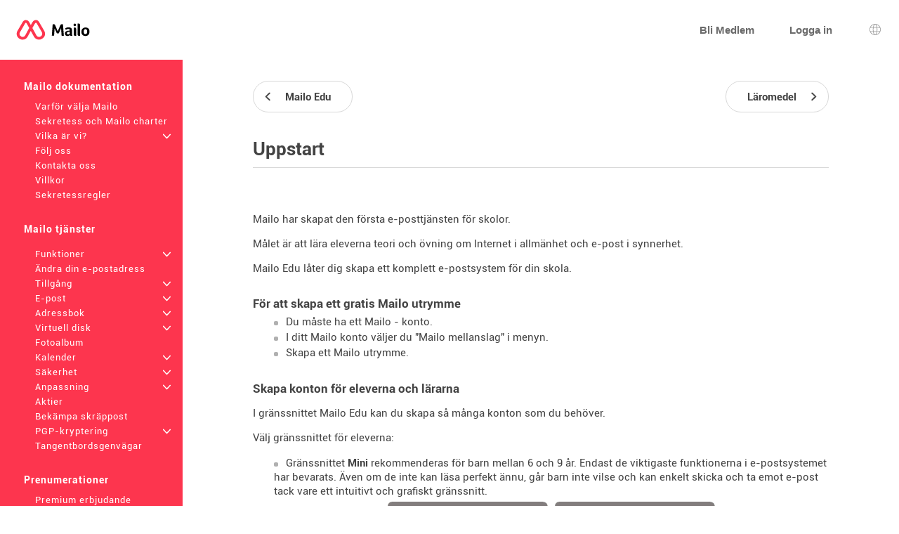

--- FILE ---
content_type: text/html; charset=UTF-8
request_url: https://www.mailo.com/mailo/dyn/set-up-a-mailo-space-for-a-school.php?language=sv
body_size: 5628
content:
<!DOCTYPE html><html lang="sv" dir="ltr" data-service="mailo" data-skin="default" data-theme="default" data-spacing="normal">
<head>
<meta http-equiv="Content-Type" content="text/html; charset=UTF-8">
<title>Uppstart - Mailo</title><meta property="og:type" content="website" />
<meta http-equiv="Content-Language" content="sv">
<meta name="ea_service" content="mailo">
<meta name="ea_skin" content="">
<meta name="ea_page" content="www/create_school">
<meta name="viewport" content="width=device-width,height=device-height,initial-scale=1.0,minimum-scale=1.0,maximum-scale=1.0">
<meta name="robots" content="noindex, follow" /><link rel="icon" type="image/png" href="/favicon/favicon_32.png" sizes="32x32" />
<link rel="icon" type="image/png" href="/favicon/favicon_96.png" sizes="96x96" />
<link rel="icon" type="image/png" href="/favicon/favicon_144.png" sizes="144x144" />
<link rel="icon" type="image/png" href="/favicon/favicon_192.png" sizes="192x192" />
<link rel="apple-touch-icon-precomposed" type="image/png" href="/favicon/favicon_touch.png" />
<meta name="msapplication-TileImage" content="/favicon/favicon_msapp.png" />
<meta name="msapplication-TileColor" content="#ffffff">
<meta name="application-name" content="Mailo"><link rel="stylesheet" type="text/css" href="https://images.mailo.com/img-20251203/mailo/common/bundle.min.css?v=r20251208"><link rel="stylesheet" type="text/css" href="/mailo/dyn/style_appli.php?"><link rel="stylesheet" type="text/css" href="https://images.mailo.com/img-20251203/mailo/common/style_ident.css.php?page_type=www_page&amp;language=sv&amp;sskin=default&amp;rand=1777902990"><script src="https://images.mailo.com/img-20251203/mailo/common/bundle.min.js?v=r20251208" nomodule=""></script>
  
<script type="module" src="https://images.mailo.com/img-20251203/mailo/common/bundle-modern.min.js?v=r20251208"></script>
    <script src="/mailo/util/tools_js.php?sskin=default&amp;appli=www&amp;rand=1777902990" type="text/javascript" charset="UTF-8"></script></head><body class="ea_pref__label_position-top"><div id="div_WWW" data-id="div_WWW"><div id="id_menu_bar"><div id="id_menu_bar_" onclick="ea_menu_bar_close(event)"></div><div id="id_menu_barl"></div><div id="id_menu_barm"></div></div>
<div id="div_OUT_TOP" data-id="div_OUT_TOP"><div id="div_MESSAGE" data-id="div_MESSAGE"><ol id="id_msg_ul" class="ea_generics__list ea_generics__list-normalized ea_utilities__list_style-none" data-message-duration="5000"><li id="id_msg_new"><output role="status"></output><p class="ea_generics__buttons"><button type="button" title="Stänga" class="ea_generics__snackbar_button ea_generics__button ea_generics__button-icon_only ea_generics__button-icon ea_generics__button-ghost ea_generics__button-small" data-contract="control.message.close"><span class="ea_generics__actions_content_text ea_generics__button_text ea_utilities__is_sr_only">Stänga</span><svg class="ea_generics__icon ea_utilities__icon ea_generics__icon_cancel ea_generics__button_icon" viewBox="0 0 20 20" xmlns="http://www.w3.org/2000/svg" aria-hidden="true"><use class="ea_generics__icon_use" href="/mailo/icons/icons.svg#icon_cancel"/></svg></button></p></li></ol></div><header class="ea_generics__page_header ea_pages_out__page_header"><div class="ea_generics__page_header_content ea_pages_out__page_header_content"><div class="ea_generics__page_header_left ea_pages_out__page_header_left"><button type="button" title="Öppna menyn" class="ea_utilities__is_hidden_md ea_generics__button ea_generics__button-icon_only ea_generics__button-icon ea_generics__button-ghost" data-contract="launcher.burger"><span class="ea_generics__actions_content_text ea_generics__button_text ea_utilities__is_sr_only">Öppna menyn</span><svg class="ea_generics__icon ea_utilities__icon ea_generics__icon_menu_burger ea_generics__button_icon" viewBox="0 0 20 20" xmlns="http://www.w3.org/2000/svg" aria-hidden="true"><use class="ea_generics__icon_use" href="/mailo/icons/icons.svg#icon_menu_burger"/></svg></button><a href="https://www.mailo.com" title="Mailo startsida" class="ea_generics__anchor ea_generics__button-light ea_generics__listenable"><img alt="Mailo logotyp" src="https://images.mailo.com/img-20251203/mailo/common/mailo/logo_only_mailo.svg" class="ea_generics__img ea_utilities__is_hidden_sm"/><img alt="Mailo logotyp" src="https://images.mailo.com/img-20251203/mailo/common/mailo/logo_mailo_35.svg" class="ea_generics__img ea_utilities__is_hidden_until_sm"/></a></div><div class="ea_generics__page_header_right ea_pages_out__page_header_right"><a href="/mailo/auth/signup.php" class="ea_generics__anchor ea_pages_out__header_element ea_generics__button-light ea_generics__listenable"><span class="ea_generics__actions_content_text ea_generics__button_text">Bli Medlem</span></a><a href="https://www.mailo.com/?language=sv&amp;page=id" class="ea_generics__anchor ea_pages_out__header_element ea_utilities__is_hidden_until_sm ea_generics__button-light ea_generics__listenable"><span class="ea_generics__actions_content_text ea_generics__button_text">Logga in</span></a><a href="https://www.mailo.com/?language=sv&amp;page=id" title="Logga in" class="ea_generics__anchor ea_pages_out__header_element ea_utilities__is_hidden_sm ea_generics__button ea_generics__button-icon ea_generics__button-icon_only ea_generics__button-outline ea_generics__listenable"><span class="ea_generics__actions_content_text ea_generics__button_text ea_utilities__is_sr_only">Logga in</span><svg class="ea_generics__icon ea_utilities__icon ea_generics__icon_avatar_user ea_generics__button_icon" viewBox="0 0 20 20" xmlns="http://www.w3.org/2000/svg" aria-hidden="true"><use class="ea_generics__icon_use" href="/mailo/icons/icons.svg#icon_avatar_user"/></svg></a><a href="javascript:" title="Språkval" class="ea_generics__anchor ea_pages_out__header_element ea_generics__button ea_generics__button-icon ea_generics__button-icon_only ea_generics__button-ghost"><span class="ea_generics__actions_content_text ea_generics__button_text ea_utilities__is_sr_only">Språkval</span><svg class="ea_generics__icon ea_utilities__icon ea_generics__icon_language ea_generics__button_icon" viewBox="0 0 20 20" xmlns="http://www.w3.org/2000/svg" aria-hidden="true"><use class="ea_generics__icon_use" href="/mailo/icons/icons.svg#icon_language"/></svg><template><div class="ea_utilities__modal ea_generics__modal ea_pages_out__modal_language"><div class="ea_generics__modal_backdrop" data-contract="modal.backdrop"><dialog class="ea_generics__modal_dialog" aria-labelledby="dialog_8" aria-modal="true" open=""><div class="ea_generics__modal_container"><header class="ea_generics__modal_header ea_generics__page_header-sm"><a href="javascript:" title="Stänga" class="ea_generics__anchor ea_generics__button_close ea_generics__modal_close ea_generics__button ea_generics__button-icon ea_generics__button-icon_only ea_generics__button-ghost" data-contract="modal.close"><span class="ea_generics__actions_content_text ea_generics__button_text ea_utilities__is_sr_only">Stänga</span><svg class="ea_generics__icon ea_utilities__icon ea_generics__icon_modal_close ea_generics__button_icon" viewBox="0 0 20 20" xmlns="http://www.w3.org/2000/svg" aria-hidden="true"><use class="ea_generics__icon_use" href="/mailo/icons/icons.svg#icon_modal_close"/></svg></a><h2 class="ea_generics__modal_title" id="dialog_8">Språkval</h2></header><div class="ea_utilities__modal_main ea_generics__modal_main"><div class="ea_generics__modal_main_content"><ul class="ea_pages_out__lang_items ea_generics__list-normalized ea_utilities__list_style-none ea_generics__grid ea_generics__grid-2_xs ea_generics__grid-3_sm ea_generics__grid-4_md"><li class="ea_pages_out__lang_item"><a href="/mailo/en/set-up-a-mailo-space-for-a-school.php" class="ea_generics__anchor ea_pages_out__lang_action ea_generics__button ea_generics__button-ghost ea_generics__listenable"><span class="ea_generics__actions_content_text ea_generics__button_text">English</span></a></li><li class="ea_pages_out__lang_item"><a href="/mailo/fr/mise-en-place-d-un-espace-mailo-pour-une-ecole.php" class="ea_generics__anchor ea_pages_out__lang_action ea_generics__button ea_generics__button-ghost ea_generics__listenable"><span class="ea_generics__actions_content_text ea_generics__button_text">Français</span></a></li><li class="ea_pages_out__lang_item"><a href="/mailo/dyn/set-up-a-mailo-space-for-a-school.php?language=ar" class="ea_generics__anchor ea_pages_out__lang_action ea_generics__button ea_generics__button-ghost ea_generics__listenable"><span class="ea_generics__actions_content_text ea_generics__button_text">العربية</span></a></li><li class="ea_pages_out__lang_item"><a href="/mailo/dyn/set-up-a-mailo-space-for-a-school.php?language=bg" class="ea_generics__anchor ea_pages_out__lang_action ea_generics__button ea_generics__button-ghost ea_generics__listenable"><span class="ea_generics__actions_content_text ea_generics__button_text">Български</span></a></li><li class="ea_pages_out__lang_item"><a href="/mailo/dyn/set-up-a-mailo-space-for-a-school.php?language=br" class="ea_generics__anchor ea_pages_out__lang_action ea_generics__button ea_generics__button-ghost ea_generics__listenable"><span class="ea_generics__actions_content_text ea_generics__button_text">Brezhoneg</span></a></li><li class="ea_pages_out__lang_item"><a href="/mailo/dyn/set-up-a-mailo-space-for-a-school.php?language=bs" class="ea_generics__anchor ea_pages_out__lang_action ea_generics__button ea_generics__button-ghost ea_generics__listenable"><span class="ea_generics__actions_content_text ea_generics__button_text">Bosanski</span></a></li><li class="ea_pages_out__lang_item"><a href="/mailo/dyn/set-up-a-mailo-space-for-a-school.php?language=ca" class="ea_generics__anchor ea_pages_out__lang_action ea_generics__button ea_generics__button-ghost ea_generics__listenable"><span class="ea_generics__actions_content_text ea_generics__button_text">Català</span></a></li><li class="ea_pages_out__lang_item"><a href="/mailo/dyn/set-up-a-mailo-space-for-a-school.php?language=co" class="ea_generics__anchor ea_pages_out__lang_action ea_generics__button ea_generics__button-ghost ea_generics__listenable"><span class="ea_generics__actions_content_text ea_generics__button_text">Corsu</span></a></li><li class="ea_pages_out__lang_item"><a href="/mailo/dyn/set-up-a-mailo-space-for-a-school.php?language=cs" class="ea_generics__anchor ea_pages_out__lang_action ea_generics__button ea_generics__button-ghost ea_generics__listenable"><span class="ea_generics__actions_content_text ea_generics__button_text">Čeština</span></a></li><li class="ea_pages_out__lang_item"><a href="/mailo/dyn/set-up-a-mailo-space-for-a-school.php?language=da" class="ea_generics__anchor ea_pages_out__lang_action ea_generics__button ea_generics__button-ghost ea_generics__listenable"><span class="ea_generics__actions_content_text ea_generics__button_text">Dansk</span></a></li><li class="ea_pages_out__lang_item"><a href="/mailo/dyn/set-up-a-mailo-space-for-a-school.php?language=de" class="ea_generics__anchor ea_pages_out__lang_action ea_generics__button ea_generics__button-ghost ea_generics__listenable"><span class="ea_generics__actions_content_text ea_generics__button_text">Deutsch</span></a></li><li class="ea_pages_out__lang_item"><a href="/mailo/dyn/set-up-a-mailo-space-for-a-school.php?language=el" class="ea_generics__anchor ea_pages_out__lang_action ea_generics__button ea_generics__button-ghost ea_generics__listenable"><span class="ea_generics__actions_content_text ea_generics__button_text">Ελληνικά</span></a></li><li class="ea_pages_out__lang_item"><a href="/mailo/dyn/set-up-a-mailo-space-for-a-school.php?language=eo" class="ea_generics__anchor ea_pages_out__lang_action ea_generics__button ea_generics__button-ghost ea_generics__listenable"><span class="ea_generics__actions_content_text ea_generics__button_text">Esperanto</span></a></li><li class="ea_pages_out__lang_item"><a href="/mailo/dyn/set-up-a-mailo-space-for-a-school.php?language=es" class="ea_generics__anchor ea_pages_out__lang_action ea_generics__button ea_generics__button-ghost ea_generics__listenable"><span class="ea_generics__actions_content_text ea_generics__button_text">Español</span></a></li><li class="ea_pages_out__lang_item"><a href="/mailo/dyn/set-up-a-mailo-space-for-a-school.php?language=et" class="ea_generics__anchor ea_pages_out__lang_action ea_generics__button ea_generics__button-ghost ea_generics__listenable"><span class="ea_generics__actions_content_text ea_generics__button_text">Eesti</span></a></li><li class="ea_pages_out__lang_item"><a href="/mailo/dyn/set-up-a-mailo-space-for-a-school.php?language=eu" class="ea_generics__anchor ea_pages_out__lang_action ea_generics__button ea_generics__button-ghost ea_generics__listenable"><span class="ea_generics__actions_content_text ea_generics__button_text">Euskara</span></a></li><li class="ea_pages_out__lang_item"><a href="/mailo/dyn/set-up-a-mailo-space-for-a-school.php?language=fi" class="ea_generics__anchor ea_pages_out__lang_action ea_generics__button ea_generics__button-ghost ea_generics__listenable"><span class="ea_generics__actions_content_text ea_generics__button_text">Suomi</span></a></li><li class="ea_pages_out__lang_item"><a href="/mailo/dyn/set-up-a-mailo-space-for-a-school.php?language=ga" class="ea_generics__anchor ea_pages_out__lang_action ea_generics__button ea_generics__button-ghost ea_generics__listenable"><span class="ea_generics__actions_content_text ea_generics__button_text">Gaeilge</span></a></li><li class="ea_pages_out__lang_item"><a href="/mailo/dyn/set-up-a-mailo-space-for-a-school.php?language=he" class="ea_generics__anchor ea_pages_out__lang_action ea_generics__button ea_generics__button-ghost ea_generics__listenable"><span class="ea_generics__actions_content_text ea_generics__button_text">עברית</span></a></li><li class="ea_pages_out__lang_item"><a href="/mailo/dyn/set-up-a-mailo-space-for-a-school.php?language=hr" class="ea_generics__anchor ea_pages_out__lang_action ea_generics__button ea_generics__button-ghost ea_generics__listenable"><span class="ea_generics__actions_content_text ea_generics__button_text">Hrvatski</span></a></li><li class="ea_pages_out__lang_item"><a href="/mailo/dyn/set-up-a-mailo-space-for-a-school.php?language=hu" class="ea_generics__anchor ea_pages_out__lang_action ea_generics__button ea_generics__button-ghost ea_generics__listenable"><span class="ea_generics__actions_content_text ea_generics__button_text">Magyar</span></a></li><li class="ea_pages_out__lang_item"><a href="/mailo/dyn/set-up-a-mailo-space-for-a-school.php?language=is" class="ea_generics__anchor ea_pages_out__lang_action ea_generics__button ea_generics__button-ghost ea_generics__listenable"><span class="ea_generics__actions_content_text ea_generics__button_text">Íslenska</span></a></li><li class="ea_pages_out__lang_item"><a href="/mailo/dyn/set-up-a-mailo-space-for-a-school.php?language=it" class="ea_generics__anchor ea_pages_out__lang_action ea_generics__button ea_generics__button-ghost ea_generics__listenable"><span class="ea_generics__actions_content_text ea_generics__button_text">Italiano</span></a></li><li class="ea_pages_out__lang_item"><a href="/mailo/dyn/set-up-a-mailo-space-for-a-school.php?language=ja" class="ea_generics__anchor ea_pages_out__lang_action ea_generics__button ea_generics__button-ghost ea_generics__listenable"><span class="ea_generics__actions_content_text ea_generics__button_text">日本語</span></a></li><li class="ea_pages_out__lang_item"><a href="/mailo/dyn/set-up-a-mailo-space-for-a-school.php?language=lb" class="ea_generics__anchor ea_pages_out__lang_action ea_generics__button ea_generics__button-ghost ea_generics__listenable"><span class="ea_generics__actions_content_text ea_generics__button_text">Lëtzebuergesch</span></a></li><li class="ea_pages_out__lang_item"><a href="/mailo/dyn/set-up-a-mailo-space-for-a-school.php?language=lt" class="ea_generics__anchor ea_pages_out__lang_action ea_generics__button ea_generics__button-ghost ea_generics__listenable"><span class="ea_generics__actions_content_text ea_generics__button_text">Lietuvių</span></a></li><li class="ea_pages_out__lang_item"><a href="/mailo/dyn/set-up-a-mailo-space-for-a-school.php?language=lv" class="ea_generics__anchor ea_pages_out__lang_action ea_generics__button ea_generics__button-ghost ea_generics__listenable"><span class="ea_generics__actions_content_text ea_generics__button_text">Latviešu</span></a></li><li class="ea_pages_out__lang_item"><a href="/mailo/dyn/set-up-a-mailo-space-for-a-school.php?language=mt" class="ea_generics__anchor ea_pages_out__lang_action ea_generics__button ea_generics__button-ghost ea_generics__listenable"><span class="ea_generics__actions_content_text ea_generics__button_text">Malti</span></a></li><li class="ea_pages_out__lang_item"><a href="/mailo/dyn/set-up-a-mailo-space-for-a-school.php?language=nl" class="ea_generics__anchor ea_pages_out__lang_action ea_generics__button ea_generics__button-ghost ea_generics__listenable"><span class="ea_generics__actions_content_text ea_generics__button_text">Nederlands</span></a></li><li class="ea_pages_out__lang_item"><a href="/mailo/dyn/set-up-a-mailo-space-for-a-school.php?language=no" class="ea_generics__anchor ea_pages_out__lang_action ea_generics__button ea_generics__button-ghost ea_generics__listenable"><span class="ea_generics__actions_content_text ea_generics__button_text">Norsk</span></a></li><li class="ea_pages_out__lang_item"><a href="/mailo/dyn/set-up-a-mailo-space-for-a-school.php?language=pl" class="ea_generics__anchor ea_pages_out__lang_action ea_generics__button ea_generics__button-ghost ea_generics__listenable"><span class="ea_generics__actions_content_text ea_generics__button_text">Polski</span></a></li><li class="ea_pages_out__lang_item"><a href="/mailo/dyn/set-up-a-mailo-space-for-a-school.php?language=pt" class="ea_generics__anchor ea_pages_out__lang_action ea_generics__button ea_generics__button-ghost ea_generics__listenable"><span class="ea_generics__actions_content_text ea_generics__button_text">Português</span></a></li><li class="ea_pages_out__lang_item"><a href="/mailo/dyn/set-up-a-mailo-space-for-a-school.php?language=ro" class="ea_generics__anchor ea_pages_out__lang_action ea_generics__button ea_generics__button-ghost ea_generics__listenable"><span class="ea_generics__actions_content_text ea_generics__button_text">Română</span></a></li><li class="ea_pages_out__lang_item"><a href="/mailo/dyn/set-up-a-mailo-space-for-a-school.php?language=ru" class="ea_generics__anchor ea_pages_out__lang_action ea_generics__button ea_generics__button-ghost ea_generics__listenable"><span class="ea_generics__actions_content_text ea_generics__button_text">Русский</span></a></li><li class="ea_pages_out__lang_item"><a href="/mailo/dyn/set-up-a-mailo-space-for-a-school.php?language=sk" class="ea_generics__anchor ea_pages_out__lang_action ea_generics__button ea_generics__button-ghost ea_generics__listenable"><span class="ea_generics__actions_content_text ea_generics__button_text">Slovenčina</span></a></li><li class="ea_pages_out__lang_item"><a href="/mailo/dyn/set-up-a-mailo-space-for-a-school.php?language=sl" class="ea_generics__anchor ea_pages_out__lang_action ea_generics__button ea_generics__button-ghost ea_generics__listenable"><span class="ea_generics__actions_content_text ea_generics__button_text">Slovenščina</span></a></li><li class="ea_pages_out__lang_item"><a href="/mailo/dyn/set-up-a-mailo-space-for-a-school.php?language=sr" class="ea_generics__anchor ea_pages_out__lang_action ea_generics__button ea_generics__button-ghost ea_generics__listenable"><span class="ea_generics__actions_content_text ea_generics__button_text">Српски</span></a></li><li class="ea_pages_out__lang_item"><a href="/mailo/dyn/set-up-a-mailo-space-for-a-school.php?language=sv" class="ea_generics__anchor ea_pages_out__lang_action ea_pages_out__lang_action-selected ea_generics__button ea_generics__button-ghost ea_generics__listenable"><span class="ea_generics__actions_content_text ea_generics__button_text">Svenska</span></a></li><li class="ea_pages_out__lang_item"><a href="/mailo/dyn/set-up-a-mailo-space-for-a-school.php?language=tr" class="ea_generics__anchor ea_pages_out__lang_action ea_generics__button ea_generics__button-ghost ea_generics__listenable"><span class="ea_generics__actions_content_text ea_generics__button_text">Türkçe</span></a></li><li class="ea_pages_out__lang_item"><a href="/mailo/dyn/set-up-a-mailo-space-for-a-school.php?language=uk" class="ea_generics__anchor ea_pages_out__lang_action ea_generics__button ea_generics__button-ghost ea_generics__listenable"><span class="ea_generics__actions_content_text ea_generics__button_text">Українська</span></a></li><li class="ea_pages_out__lang_item"><a href="/mailo/dyn/set-up-a-mailo-space-for-a-school.php?language=zh" class="ea_generics__anchor ea_pages_out__lang_action ea_generics__button ea_generics__button-ghost ea_generics__listenable"><span class="ea_generics__actions_content_text ea_generics__button_text">中文</span></a></li></ul></div></div></div></dialog></div></div></template></a></div></div></header></div><div id="div_WWW_FRAME" data-id="div_WWW_FRAME"><div id="div_WWW_MAIN" data-id="div_WWW_MAIN"><table style="width:100%"><tr valign="top"><td class="cl_td_part_www_menu" style="margin:0px;padding:0px"><div id="div_MENUS"><div class="cl_WWW_MENUS"><li class="cl_WWW_menu_level_1 "><a class="cl_a_none" href="mailo.php?language=sv">Mailo dokumentation</a></li><li class="cl_WWW_menu_level_2 "><a class="cl_a_none" href="why-choose-mailo.php?language=sv">Varför välja Mailo</a></li><li class="cl_WWW_menu_level_2 "><a class="cl_a_none" href="privacy-mailo-charter.php?language=sv">Sekretess och Mailo charter</a></li><li class="cl_WWW_menu_level_2 "><a class="cl_a_none" href="who-are-we.php?language=sv">Vilka är vi?<span class="cl_WWW_menu_more">+</span></a></li><li class="cl_WWW_menu_level_2 "><a class="cl_a_none" href="follow-us.php?language=sv">Följ oss</a></li><li class="cl_WWW_menu_level_2 "><a class="cl_a_none" href="contact-us.php?language=sv">Kontakta oss</a></li><li class="cl_WWW_menu_level_2 "><a class="cl_a_none" href="terms-of-use.php?language=sv">Villkor</a></li><li class="cl_WWW_menu_level_2 "><a class="cl_a_none" href="privacy-rules.php?language=sv">Sekretessregler</a></li><li class="cl_WWW_menu_level_1 "><a class="cl_a_none" href="mailo-services.php?language=sv">Mailo tjänster</a></li><li class="cl_WWW_menu_level_2 "><a class="cl_a_none" href=".php?language=sv"></a></li><li class="cl_WWW_menu_level_2 "><a class="cl_a_none" href="features.php?language=sv">Funktioner<span class="cl_WWW_menu_more">+</span></a></li><li class="cl_WWW_menu_level_2 "><a class="cl_a_none" href="change-your-e-mail-address.php?language=sv">Ändra din e-postadress</a></li><li class="cl_WWW_menu_level_2 "><a class="cl_a_none" href="access.php?language=sv">Tillgång<span class="cl_WWW_menu_more">+</span></a></li><li class="cl_WWW_menu_level_2 "><a class="cl_a_none" href="e-mail.php?language=sv">E-post<span class="cl_WWW_menu_more">+</span></a></li><li class="cl_WWW_menu_level_2 "><a class="cl_a_none" href="address-book.php?language=sv">Adressbok<span class="cl_WWW_menu_more">+</span></a></li><li class="cl_WWW_menu_level_2 "><a class="cl_a_none" href="virtual-disk.php?language=sv">Virtuell disk<span class="cl_WWW_menu_more">+</span></a></li><li class="cl_WWW_menu_level_2 "><a class="cl_a_none" href="photo-albums.php?language=sv">Fotoalbum</a></li><li class="cl_WWW_menu_level_2 "><a class="cl_a_none" href="calendar.php?language=sv">Kalender<span class="cl_WWW_menu_more">+</span></a></li><li class="cl_WWW_menu_level_2 "><a class="cl_a_none" href="security.php?language=sv">Säkerhet<span class="cl_WWW_menu_more">+</span></a></li><li class="cl_WWW_menu_level_2 "><a class="cl_a_none" href="customization.php?language=sv">Anpassning<span class="cl_WWW_menu_more">+</span></a></li><li class="cl_WWW_menu_level_2 "><a class="cl_a_none" href="shares.php?language=sv">Aktier</a></li><li class="cl_WWW_menu_level_2 "><a class="cl_a_none" href="fight-against-spam.php?language=sv">Bekämpa skräppost</a></li><li class="cl_WWW_menu_level_2 "><a class="cl_a_none" href="pgp-encryption.php?language=sv">PGP-kryptering<span class="cl_WWW_menu_more">+</span></a></li><li class="cl_WWW_menu_level_2 "><a class="cl_a_none" href="keyboard-shortcuts.php?language=sv">Tangentbordsgenvägar</a></li><li class="cl_WWW_menu_level_1 "><a class="cl_a_none" href="subscriptions.php?language=sv">Prenumerationer</a></li><li class="cl_WWW_menu_level_2 "><a class="cl_a_none" href="premium-offer.php?language=sv"> Premium erbjudande</a></li><li class="cl_WWW_menu_level_2 "><a class="cl_a_none" href="premium%2B-offers.php?language=sv">Premium+ erbjudanden</a></li><li class="cl_WWW_menu_level_2 "><a class="cl_a_none" href="family-offer.php?language=sv"> Family erbjudande</a></li><li class="cl_WWW_menu_level_2 "><a class="cl_a_none" href="pro-offers.php?language=sv">Pro erbjudanden</a></li><li class="cl_WWW_menu_level_1 "><a class="cl_a_none" href="mailo-junior.php?language=sv">Mailo Junior</a></li><li class="cl_WWW_menu_level_2 "><a class="cl_a_none" href="security-for-children.php?language=sv">Säkerhet för barn</a></li><li class="cl_WWW_menu_level_2 "><a class="cl_a_none" href="graphism-for-children.php?language=sv">Grafik för barn</a></li><li class="cl_WWW_menu_level_2 "><a class="cl_a_none" href="santa-s-office.php?language=sv">Tomtens kontor</a></li><li class="cl_WWW_menu_level_2 "><a class="cl_a_none" href="mailo-junior-privacy-rules.php?language=sv">Mailo Sekretessregler för juniorer</a></li><li class="cl_WWW_menu_level_1 "><a class="cl_a_none" href="mailo-spaces.php?language=sv">Mailo mellanslag</a></li><li class="cl_WWW_menu_level_2 "><a class="cl_a_none" href="mailo-family.php?language=sv">Mailo Family<span class="cl_WWW_menu_more">+</span></a></li><li class="cl_WWW_menu_level_2 "><a class="cl_a_none" href="mailo-pro.php?language=sv">Mailo Pro<span class="cl_WWW_menu_more">+</span></a></li><li class="cl_WWW_menu_level_2 "><a class="cl_a_none" href="mailo-edu.php?language=sv">Mailo Edu<span class="cl_WWW_menu_more">+</span></a></li><li class="cl_WWW_menu_level_3  cl_WWW_menu_active"><a class="cl_a_none" href="set-up-a-mailo-space-for-a-school.php?language=sv">Uppstart</a></li><li class="cl_WWW_menu_level_3 "><a class="cl_a_none" href="teaching-materials.php?language=sv">Läromedel</a></li><li class="cl_WWW_menu_level_2 "><a class="cl_a_none" href="for-associations.php?language=sv">För föreningar</a></li><li class="cl_WWW_menu_level_2 "><a class="cl_a_none" href="for-municipalities.php?language=sv">För kommuner<span class="cl_WWW_menu_more">+</span></a></li><li class="cl_WWW_menu_level_2 "><a class="cl_a_none" href="domain-names.php?language=sv">Domännamn<span class="cl_WWW_menu_more">+</span></a></li><li class="cl_WWW_menu_level_2 "><a class="cl_a_none" href="websites.php?language=sv">Webbplatser</a></li><li class="cl_WWW_menu_level_2 "><a class="cl_a_none" href="resellers.php?language=sv">Återförsäljare</a></li><li class="cl_WWW_menu_level_2 "><a class="cl_a_none" href="mailo-universe.php?language=sv">Mailo Universe</a></li></div>
</div></td><td class="cl_td_part_www_contents" style="margin:0px;padding:0px"><div id="div_WWW_CONTENTS" data-id="div_WWW_CONTENTS"><div id="div_WWW_NAV_UP" data-id="div_WWW_NAV_UP"><div class="cl_WWW_nav"><table class="clr_table"><tr class="clr_tr"><td class="clr_td"><a href="mailo-edu.php?language=sv" class="cl_a_none"><span class="cl_WWW_nav_prev"><span class="cl_WWW_nav_prev_3"><span class="cl_WWW_nav_prev_2">Mailo Edu</span></span</span></a></td><td class="clr_td" style="text-align:right"><a href="teaching-materials.php?language=sv" class="cl_a_none"><span class="cl_WWW_nav_next"><span class="cl_WWW_nav_next_3"><span class="cl_WWW_nav_next_2">Läromedel</span></span</span></a></td></tr></table>
</div></div><div id="div_WWW_INUP" data-id="div_WWW_INUP"><div id="div_WWW_TABS" data-id="div_WWW_TABS"><h1 class="cl_WWW_TABS">Uppstart</h1></div></div><div id="div_WWW_IN" data-id="div_WWW_IN"><div class="cl_help"><p><a href="mailo-edu.php?language=sv">Mailo har skapat den första e-posttjänsten för skolor.</a></p><p>Målet är att lära eleverna teori och övning om Internet i allmänhet och e-post i synnerhet.</p><p>Mailo Edu låter dig skapa ett komplett e-postsystem för din skola.</p><h2>För att skapa ett gratis Mailo utrymme</h2><ul class="cl_ul"><li>Du måste ha ett Mailo - konto.</li><li>I ditt Mailo konto väljer du &quot;Mailo mellanslag&quot; i menyn.</li><li>Skapa ett Mailo utrymme.</li></ul><h2>Skapa konton för eleverna och lärarna</h2><p>I gränssnittet Mailo Edu kan du skapa så många konton som du behöver.</p><p>Välj gränssnittet för eleverna:</p><ul class="cl_ul"><li>Gränssnittet <span style="font-weight: bold">Mini</span> rekommenderas för barn mellan 6 och 9 år. Endast de viktigaste funktionerna i e-postsystemet har bevarats. Även om de inte kan läsa perfekt ännu, går barn inte vilse och kan enkelt skicka och ta emot e-post tack vare ett intuitivt och grafiskt gränssnitt.<br/><div style="text-align: center"><img src="https://images.mailo.com/img-20251203/mailo/common/junior/screenshot_kid_1.png" style="margin:5px"/><img src="https://images.mailo.com/img-20251203/mailo/common/junior/screenshot_kid_2.png" style="margin:5px"/></div><br/></li><li>Gränssnittet <span style="font-weight: bold">Junior</span> rekommenderas för barn mellan 10 och 14 år. Den innehåller fler funktioner och innehåller till exempel en kalender och en virtuell disk utöver e-post.<br/><div style="text-align: center"><img src="https://images.mailo.com/img-20251203/mailo/common/junior/screenshot_junior_1.png" style="margin:5px"/><img src="https://images.mailo.com/img-20251203/mailo/common/junior/screenshot_junior_2.png" style="margin:5px"/></div><br/></li></ul><h2>Upptäckt av Internet och e-post</h2><ul class="cl_ul"><li>Visa eleverna hur de ansluter till webbmailen</li><li>Förklara huvudfunktionerna i postsystemet</li><li>Använd <a href="teaching-materials.php?language=sv" class="cl_help_link">Mailo undervisningsmaterial</a> för att förklara Internet och e-post</li></ul></div></div><div id="div_WWW_NAV_DOWN" data-id="div_WWW_NAV_DOWN"><div class="cl_WWW_nav"><table class="clr_table"><tr class="clr_tr"><td class="clr_td"><a href="mailo-edu.php?language=sv" class="cl_a_none"><span class="cl_WWW_nav_prev"><span class="cl_WWW_nav_prev_3"><span class="cl_WWW_nav_prev_2">Mailo Edu</span></span</span></a></td><td class="clr_td" style="text-align:right"><a href="teaching-materials.php?language=sv" class="cl_a_none"><span class="cl_WWW_nav_next"><span class="cl_WWW_nav_next_3"><span class="cl_WWW_nav_next_2">Läromedel</span></span</span></a></td></tr></table>
</div></div></div></td></tr></table></div></div><div id="div_OUT_BOTTOM" data-id="div_OUT_BOTTOM"><footer class="ea_pages_out__footer"><div class="ea_generics__grid ea_generics__grid ea_generics__grid-2_sm ea_generics__grid-4_md ea_pages_out__footer_content"><div><h3 class="ea_utilities__is_sr_only">Mer information</h3><ul class="ea_utilities__list_style-none"><li><a href="https://www.mailo.com/mailo/dyn/mailo.php?language=sv" title="Mailo dokumentation" target="_blank" class="ea_generics__anchor ea_pages_out__footer_anchor ea_generics__button-light">Mailo dokumentation</a></li><li><a href="https://blog.mailo.com" title="Bloggen Mailo" target="_blank" class="ea_generics__anchor ea_pages_out__footer_anchor ea_generics__button-light">Bloggen Mailo</a></li><li><a href="https://faq.mailo.com" title="FAQ" target="_blank" class="ea_generics__anchor ea_pages_out__footer_anchor ea_generics__button-light">FAQ</a></li><li><h3 class="ea_utilities__is_sr_only">Sociala nätverk</h3><ul class="ea_utilities__list_style-none"><li class="ea_pages_out__social"><a href="https://www.facebook.com/hellomailo" title="Facebook" target="_blank" class="ea_generics__anchor ea_pages_out__footer_anchor"><span class="ea_generics__actions_content_text ea_generics__button_text ea_utilities__is_sr_only">Facebook</span><svg class="ea_generics__icon ea_utilities__icon ea_generics__icon_social_facebook ea_generics__button_icon" viewBox="0 0 20 20" xmlns="http://www.w3.org/2000/svg" aria-hidden="true"><use class="ea_generics__icon_use" href="/mailo/icons/icons.svg#icon_social_facebook"/></svg></a></li><li class="ea_pages_out__social"><a href="https://mastodon.social/@hellomailo" title="Mastodon" target="_blank" class="ea_generics__anchor ea_pages_out__footer_anchor"><span class="ea_generics__actions_content_text ea_generics__button_text ea_utilities__is_sr_only">Mastodon</span><svg class="ea_generics__icon ea_utilities__icon ea_generics__icon_social_mastodon ea_generics__button_icon" viewBox="0 0 20 20" xmlns="http://www.w3.org/2000/svg" aria-hidden="true"><use class="ea_generics__icon_use" href="/mailo/icons/icons.svg#icon_social_mastodon"/></svg></a></li><li class="ea_pages_out__social"><a href="https://bsky.app/profile/hellomailo.bsky.social" title="Bluesky" target="_blank" class="ea_generics__anchor ea_pages_out__footer_anchor"><span class="ea_generics__actions_content_text ea_generics__button_text ea_utilities__is_sr_only">Bluesky</span><svg class="ea_generics__icon ea_utilities__icon ea_generics__icon_social_bluesky ea_generics__button_icon" viewBox="0 0 20 20" xmlns="http://www.w3.org/2000/svg" aria-hidden="true"><use class="ea_generics__icon_use" href="/mailo/icons/icons.svg#icon_social_bluesky"/></svg></a></li><li class="ea_pages_out__social"><a href="https://www.linkedin.com/company/mailofr" title="LinkedIn" target="_blank" class="ea_generics__anchor ea_pages_out__footer_anchor"><span class="ea_generics__actions_content_text ea_generics__button_text ea_utilities__is_sr_only">LinkedIn</span><svg class="ea_generics__icon ea_utilities__icon ea_generics__icon_social_linkedin ea_generics__button_icon" viewBox="0 0 20 20" xmlns="http://www.w3.org/2000/svg" aria-hidden="true"><use class="ea_generics__icon_use" href="/mailo/icons/icons.svg#icon_social_linkedin"/></svg></a></li><li class="ea_pages_out__social"><a href="https://www.instagram.com/hellomailo" title="Instagram" target="_blank" class="ea_generics__anchor ea_pages_out__footer_anchor"><span class="ea_generics__actions_content_text ea_generics__button_text ea_utilities__is_sr_only">Instagram</span><svg class="ea_generics__icon ea_utilities__icon ea_generics__icon_social_instagram ea_generics__button_icon" viewBox="0 0 20 20" xmlns="http://www.w3.org/2000/svg" aria-hidden="true"><use class="ea_generics__icon_use" href="/mailo/icons/icons.svg#icon_social_instagram"/></svg></a></li><li class="ea_pages_out__social"><a href="https://www.threads.net/@hellomailo" title="Threads" target="_blank" class="ea_generics__anchor ea_pages_out__footer_anchor"><span class="ea_generics__actions_content_text ea_generics__button_text ea_utilities__is_sr_only">Threads</span><svg class="ea_generics__icon ea_utilities__icon ea_generics__icon_social_threads ea_generics__button_icon" viewBox="0 0 20 20" xmlns="http://www.w3.org/2000/svg" aria-hidden="true"><use class="ea_generics__icon_use" href="/mailo/icons/icons.svg#icon_social_threads"/></svg></a></li></ul></li></ul></div><div><h3 class="ea_utilities__is_sr_only">Användbara länkar</h3><ul class="ea_utilities__list_style-none"><li><a href="https://www.mailo.com/mailo/dyn/privacy-mailo-charter.php?language=sv" title="Stadgan Mailo" target="_blank" class="ea_generics__anchor ea_pages_out__footer_anchor ea_generics__button-light">Stadgan Mailo</a></li><li><a href="https://www.mailo.com/mailo/dyn/terms-of-use.php?language=sv" title="Villkor" target="_blank" class="ea_generics__anchor ea_pages_out__footer_anchor ea_generics__button-light">Villkor</a></li><li><a href="https://www.mailo.com/mailo/dyn/privacy-rules.php?language=sv" title="Sekretessregler" target="_blank" class="ea_generics__anchor ea_pages_out__footer_anchor ea_generics__button-light">Sekretessregler</a></li><li><a href="https://www.mailo.com/mailo/dyn/legal-mentions.php?language=sv" title="Juridiska omnämnanden" target="_blank" class="ea_generics__anchor ea_pages_out__footer_anchor ea_generics__button-light">Juridiska omnämnanden</a></li></ul></div><div><h3 class="ea_utilities__is_sr_only">Upptäck Mailo</h3><ul class="ea_utilities__list_style-none"><li><a href="https://junior.mailo.com/" title="Mailo Junior" target="_blank" class="ea_generics__anchor ea_pages_out__footer_anchor ea_generics__button-light">Mailo Junior</a></li><li><a href="https://edu.mailo.com" title="Mailo Edu" target="_blank" class="ea_generics__anchor ea_pages_out__footer_anchor ea_generics__button-light">Mailo Edu</a></li><li><a href="https://pro.mailo.com" title="Mailo Pro" target="_blank" class="ea_generics__anchor ea_pages_out__footer_anchor ea_generics__button-light">Mailo Pro</a></li><li><a href="https://www.mailosecurecloud.com" title="Mailo Secure Cloud" target="_blank" class="ea_generics__anchor ea_pages_out__footer_anchor ea_generics__button-light">Mailo Secure Cloud</a></li></ul></div><div><h3 class="ea_utilities__is_sr_only">Mer information på Mailo</h3><ul class="ea_utilities__list_style-none"><li><a href="https://www.mailo.com/mailo/dyn/who-are-we.php?language=sv" title="Vilka är vi?" target="_blank" class="ea_generics__anchor ea_pages_out__footer_anchor ea_generics__button-light">Vilka är vi?</a></li><li><a href="https://www.mailo.com/mailo/dyn/contact-us.php?language=sv" title="Kontakta oss" target="_blank" class="ea_generics__anchor ea_pages_out__footer_anchor ea_generics__button-light">Kontakta oss</a></li><li><a href="https://www.mailo.com/mailo/dyn/resellers.php?language=sv" title="Bli återförsäljare" target="_blank" class="ea_generics__anchor ea_pages_out__footer_anchor ea_generics__button-light">Bli återförsäljare</a></li><li><a href="https://presse.mailo.com/" title="Tryckområde" target="_blank" class="ea_generics__anchor ea_pages_out__footer_anchor ea_generics__button-light">Tryckområde</a></li></ul></div></div></footer></div></div><aside class="ea_utilities__aside_lightboxes"></aside>
<aside class="ea_utilities__aside_alerts"><template><div class="ea_utilities__modal ea_generics__modal"><div class="ea_generics__modal_backdrop" data-contract="modal.backdrop"><dialog class="ea_generics__modal_dialog" aria-labelledby="alert-content" aria-modal="true" role="alertdialog" open=""><div class="ea_generics__modal_container"><div class="ea_utilities__modal_main ea_generics__modal_main"><div class="ea_generics__modal_main_content"><p id="alert-content"></p></div></div><div class="ea_utilities__modal_footer ea_generics__modal_footer"><p class="ea_generics__buttons"><button type="button" class="ea_generics__button ea_generics__button-icon ea_generics__button-outline"><span class="ea_generics__actions_content_text ea_generics__button_text">OK</span><svg class="ea_generics__icon ea_utilities__icon ea_generics__icon_validate ea_generics__button_icon" viewBox="0 0 20 20" xmlns="http://www.w3.org/2000/svg" aria-hidden="true"><use class="ea_generics__icon_use" href="/mailo/icons/icons.svg#icon_validate"/></svg></button></p></div></div></dialog></div></div></template></aside>
<aside class="ea_utilities__aside_confirms"><template><div class="ea_utilities__modal ea_generics__modal"><div class="ea_generics__modal_backdrop" data-contract="modal.backdrop"><dialog class="ea_generics__modal_dialog" aria-labelledby="confirm-title" aria-modal="true" role="alertdialog" open=""><div class="ea_generics__modal_container"><div class="ea_utilities__modal_header ea_generics__modal_header"><h2 class="ea_generics__modal_title" id="confirm-title"></h2></div><div class="ea_utilities__modal_main ea_generics__modal_main"><div class="ea_generics__modal_main_content"><p></p></div></div><div class="ea_utilities__modal_footer ea_generics__modal_footer"><p class="ea_generics__buttons"><button type="button" value="0" class="ea_generics__button ea_generics__button-icon ea_generics__button-outline"><span class="ea_generics__actions_content_text ea_generics__button_text">Annullera</span><svg class="ea_generics__icon ea_utilities__icon ea_generics__icon_cancel ea_generics__button_icon" viewBox="0 0 20 20" xmlns="http://www.w3.org/2000/svg" aria-hidden="true"><use class="ea_generics__icon_use" href="/mailo/icons/icons.svg#icon_cancel"/></svg></button><button type="button" value="1" class="ea_generics__button ea_generics__button-icon ea_generics__button-primary"><span class="ea_generics__actions_content_text ea_generics__button_text">Bekräfta</span><svg class="ea_generics__icon ea_utilities__icon ea_generics__icon_validate ea_generics__button_icon" viewBox="0 0 20 20" xmlns="http://www.w3.org/2000/svg" aria-hidden="true"><use class="ea_generics__icon_use" href="/mailo/icons/icons.svg#icon_validate"/></svg></button></p></div></div></dialog></div></div></template></aside><script>
!function(){"use strict";var e,t,n;e=[],t=Object.create(null),n=function(){for(;e.length;)e.shift()(t)},window.thenable||Object.defineProperty(window,"thenable",{value:Object.freeze({resolve:function(e){Object.isFrozen(t)||(Object.freeze(Object.assign(t,e)),n())},then:function(c){e.push(c),Object.isFrozen(t)&&n()}})})}();
ea_json_exec({"ea_msg":null});
</script><form method="post" id="mainform"></form></body></html>

--- FILE ---
content_type: image/svg+xml
request_url: https://images.mailo.com/img-20251203/mailo/common/www/www_nav_prev.svg
body_size: 667
content:
<?xml version="1.0" encoding="utf-8"?>
<!-- Generator: Adobe Illustrator 19.0.0, SVG Export Plug-In . SVG Version: 6.00 Build 0)  -->
<svg version="1.1" id="redessinés" xmlns="http://www.w3.org/2000/svg" xmlns:xlink="http://www.w3.org/1999/xlink" x="0px"
	 y="0px" width="15px" height="15px" viewBox="0 0 15 15" style="enable-background:new 0 0 15 15;" xml:space="preserve">
<style type="text/css">
	.st0{fill:#4A4A4A;}
</style>
<path id="XMLID_282_" class="st0" d="M9.8,13.3c-0.2,0-0.5-0.1-0.7-0.3L4,8.2C3.8,8,3.7,7.8,3.7,7.5S3.8,6.9,4,6.8l5.1-4.9
	c0.4-0.4,1-0.4,1.4,0c0.4,0.4,0.4,1,0,1.4L6.1,7.5l4.4,4.1c0.4,0.4,0.4,1,0,1.4C10.4,13.2,10.1,13.3,9.8,13.3z"/>
</svg>

--- FILE ---
content_type: image/svg+xml
request_url: https://images.mailo.com/img-20251203/mailo/common/www/www_nav_next.svg
body_size: 673
content:
<?xml version="1.0" encoding="utf-8"?>
<!-- Generator: Adobe Illustrator 19.0.0, SVG Export Plug-In . SVG Version: 6.00 Build 0)  -->
<svg version="1.1" id="redessinés" xmlns="http://www.w3.org/2000/svg" xmlns:xlink="http://www.w3.org/1999/xlink" x="0px"
	 y="0px" width="15px" height="15px" viewBox="0 0 15 15" style="enable-background:new 0 0 15 15;" xml:space="preserve">
<style type="text/css">
	.st0{fill:#4A4A4A;}
</style>
<path id="XMLID_335_" class="st0" d="M5.2,13.3c0.2,0,0.5-0.1,0.7-0.3L11,8.2c0.2-0.2,0.3-0.5,0.3-0.7S11.2,6.9,11,6.8L5.9,1.9
	c-0.4-0.4-1-0.4-1.4,0c-0.4,0.4-0.4,1,0,1.4l4.4,4.1l-4.4,4.1c-0.4,0.4-0.4,1,0,1.4C4.7,13.2,4.9,13.3,5.2,13.3z"/>
</svg>

--- FILE ---
content_type: image/svg+xml
request_url: https://images.mailo.com/img-20251203/mailo/common/www/www_menu_more.svg
body_size: 666
content:
<?xml version="1.0" encoding="utf-8"?>
<!-- Generator: Adobe Illustrator 19.0.0, SVG Export Plug-In . SVG Version: 6.00 Build 0)  -->
<svg version="1.1" id="redessinés" xmlns="http://www.w3.org/2000/svg" xmlns:xlink="http://www.w3.org/1999/xlink" x="0px"
	 y="0px" width="15px" height="15px" viewBox="0 0 15 15" style="enable-background:new 0 0 15 15;" xml:space="preserve">
<style type="text/css">
	.st0{fill:#FFFFFF;}
</style>
<path id="XMLID_797_" class="st0" d="M7.5,10.8L7.5,10.8c-0.2,0-0.4-0.1-0.5-0.2L2.1,5.4c-0.3-0.3-0.3-0.8,0-1.1
	c0.3-0.3,0.8-0.3,1.1,0L7.5,9l4.3-4.6c0.3-0.3,0.8-0.3,1.1,0c0.3,0.3,0.3,0.8,0,1.1L8,10.6C7.9,10.7,7.7,10.8,7.5,10.8z"/>
</svg>